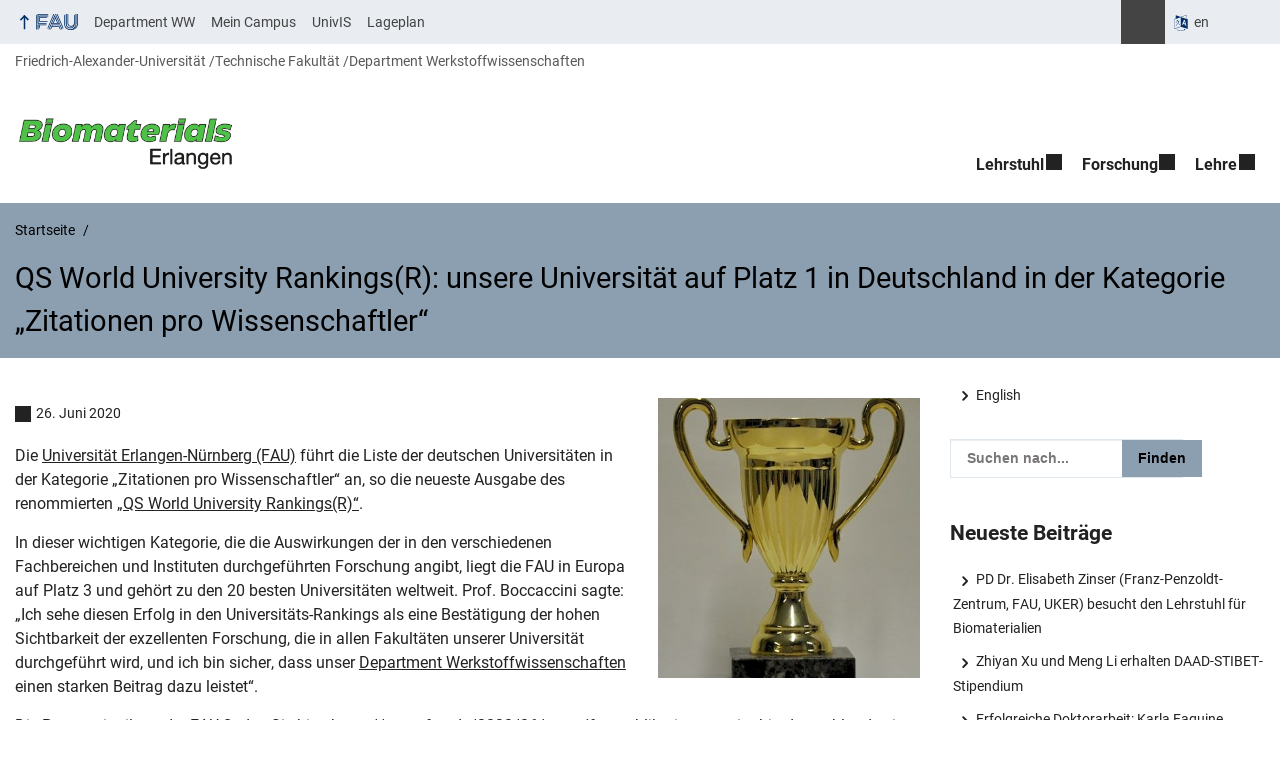

--- FILE ---
content_type: text/html; charset=UTF-8
request_url: https://www.biomat.tf.fau.de/2020/06/26/qs-world-university-rankingsr-unsere-universitaet-auf-platz-1-in-deutschland-in-der-kategorie-zitate-pro-fakultaet/
body_size: 14468
content:
<!DOCTYPE html>
<html class="no-js" lang="de">
	<head>
		<meta charset="UTF-8">
		<meta name="viewport" content="width=device-width, initial-scale=1.0">
		<title>QS World University Rankings(R): unsere Universität auf Platz 1 in Deutschland in der Kategorie „Zitationen pro Wissenschaftler“ - Lehrstuhl Biomaterialien</title>
			<style>img:is([sizes="auto" i], [sizes^="auto," i]) { contain-intrinsic-size: 3000px 1500px }</style>
			<link rel="alternate" type="application/rss+xml" title="Lehrstuhl Biomaterialien - RSS 2.0 Feed" href="https://www.biomat.tf.fau.de/feed/">
		
		<!-- The SEO Framework von Sybre Waaijer -->
		<meta name="robots" content="max-snippet:-1,max-image-preview:large,max-video-preview:-1" />
		<link rel="canonical" href="https://www.biomat.tf.fau.de/2020/06/26/qs-world-university-rankingsr-unsere-universitaet-auf-platz-1-in-deutschland-in-der-kategorie-zitate-pro-fakultaet/" />
		<meta name="description" content="Die Universität Erlangen-Nürnberg (FAU) führt die Liste der deutschen Universitäten in der Kategorie „Zitationen pro Wissenschaftler“ an…" />
		<meta property="og:type" content="article" />
		<meta property="og:locale" content="de_DE" />
		<meta property="og:site_name" content="Lehrstuhl Biomaterialien" />
		<meta property="og:title" content="QS World University Rankings(R): unsere Universität auf Platz 1 in Deutschland in der Kategorie „Zitationen pro Wissenschaftler“" />
		<meta property="og:description" content="Die Universität Erlangen-Nürnberg (FAU) führt die Liste der deutschen Universitäten in der Kategorie „Zitationen pro Wissenschaftler“ an, so die neueste Ausgabe des renommierten „QS World University…" />
		<meta property="og:url" content="https://www.biomat.tf.fau.de/2020/06/26/qs-world-university-rankingsr-unsere-universitaet-auf-platz-1-in-deutschland-in-der-kategorie-zitate-pro-fakultaet/" />
		<meta property="og:image" content="https://www.biomat.tf.fau.de/files/2019/03/award-pokal.jpg" />
		<meta property="og:image:width" content="409" />
		<meta property="og:image:height" content="500" />
		<meta property="og:image:alt" content="Preis Beitragsbild" />
		<meta property="article:published_time" content="2020-06-26T15:49:28+00:00" />
		<meta property="article:modified_time" content="2020-06-28T09:52:06+00:00" />
		<meta name="twitter:card" content="summary_large_image" />
		<meta name="twitter:title" content="QS World University Rankings(R): unsere Universität auf Platz 1 in Deutschland in der Kategorie „Zitationen pro Wissenschaftler“" />
		<meta name="twitter:description" content="Die Universität Erlangen-Nürnberg (FAU) führt die Liste der deutschen Universitäten in der Kategorie „Zitationen pro Wissenschaftler“ an, so die neueste Ausgabe des renommierten „QS World University…" />
		<meta name="twitter:image" content="https://www.biomat.tf.fau.de/files/2019/03/award-pokal.jpg" />
		<meta name="twitter:image:alt" content="Preis Beitragsbild" />
		<script type="application/ld+json">{"@context":"https://schema.org","@graph":[{"@type":"WebSite","@id":"https://www.biomat.tf.fau.de/#/schema/WebSite","url":"https://www.biomat.tf.fau.de/","name":"Lehrstuhl Biomaterialien","description":"Prof. Dr.-Ing. habil. Dr. h.c. Aldo R. Boccaccini","inLanguage":"de","potentialAction":{"@type":"SearchAction","target":{"@type":"EntryPoint","urlTemplate":"https://www.biomat.tf.fau.de/search/{search_term_string}/"},"query-input":"required name=search_term_string"},"publisher":{"@type":"Organization","@id":"https://www.biomat.tf.fau.de/#/schema/Organization","name":"Lehrstuhl Biomaterialien","url":"https://www.biomat.tf.fau.de/","logo":{"@type":"ImageObject","url":"https://www.biomat.tf.fau.de/files/2025/01/cropped-Logo-Biomaterials-new-with-frame-1.png","contentUrl":"https://www.biomat.tf.fau.de/files/2025/01/cropped-Logo-Biomaterials-new-with-frame-1.png","width":3270,"height":884,"contentSize":"198074"}}},{"@type":"WebPage","@id":"https://www.biomat.tf.fau.de/2020/06/26/qs-world-university-rankingsr-unsere-universitaet-auf-platz-1-in-deutschland-in-der-kategorie-zitate-pro-fakultaet/","url":"https://www.biomat.tf.fau.de/2020/06/26/qs-world-university-rankingsr-unsere-universitaet-auf-platz-1-in-deutschland-in-der-kategorie-zitate-pro-fakultaet/","name":"QS World University Rankings(R): unsere Universität auf Platz 1 in Deutschland in der Kategorie „Zitationen pro Wissenschaftler“ - Lehrstuhl Biomaterialien","description":"Die Universität Erlangen-Nürnberg (FAU) führt die Liste der deutschen Universitäten in der Kategorie „Zitationen pro Wissenschaftler“ an…","inLanguage":"de","isPartOf":{"@id":"https://www.biomat.tf.fau.de/#/schema/WebSite"},"breadcrumb":{"@type":"BreadcrumbList","@id":"https://www.biomat.tf.fau.de/#/schema/BreadcrumbList","itemListElement":[{"@type":"ListItem","position":1,"item":"https://www.biomat.tf.fau.de/","name":"Lehrstuhl Biomaterialien"},{"@type":"ListItem","position":2,"item":"https://www.biomat.tf.fau.de/category/neuigkeiten/","name":"Kategorie: Neuigkeiten"},{"@type":"ListItem","position":3,"name":"QS World University Rankings(R): unsere Universität auf Platz 1 in Deutschland in der Kategorie „Zitationen pro Wissenschaftler“"}]},"potentialAction":{"@type":"ReadAction","target":"https://www.biomat.tf.fau.de/2020/06/26/qs-world-university-rankingsr-unsere-universitaet-auf-platz-1-in-deutschland-in-der-kategorie-zitate-pro-fakultaet/"},"datePublished":"2020-06-26T15:49:28+00:00","dateModified":"2020-06-28T09:52:06+00:00","author":{"@type":"Person","@id":"https://www.biomat.tf.fau.de/#/schema/Person/f660f61d633d67c5c1513bb7ab2c0b4d","name":"Jonas Hazur"}}]}</script>
		<!-- / The SEO Framework von Sybre Waaijer | 29.72ms meta | 11.88ms boot -->
		
		<link rel="alternate" type="application/rss+xml" title="Lehrstuhl Biomaterialien &raquo; Feed" href="https://www.biomat.tf.fau.de/feed/" />
		<link rel='stylesheet' id='rrze-faudir-service-style-css' href='https://www.biomat.tf.fau.de/wp-content/plugins/rrze-faudir/build/blocks/service/style-index.css?ver=6.8.3' media='all' />
		<link rel='stylesheet' id='rrze-univis-css' href='https://www.biomat.tf.fau.de/wp-content/plugins/rrze-univis/css/rrze-univis.css?ver=6.8.3' media='all' />
		<link rel='stylesheet' id='fau-style-css' href='https://www.biomat.tf.fau.de/wp-content/themes/FAU-Techfak/style.css?ver=2.6.36' media='all' />
		<link rel='stylesheet' id='fau-style-print-css' href='https://www.biomat.tf.fau.de/wp-content/themes/FAU-Techfak/print.css?ver=2.6.36' media='print' />
		<link rel='stylesheet' id='rrze-legal-cookie-css' href='https://www.biomat.tf.fau.de/wp-content/plugins/rrze-legal/build/banner.css?ver=2.8.9' media='all' />
		<script src="https://www.biomat.tf.fau.de/wp-includes/js/jquery/jquery.min.js?ver=3.7.1" id="jquery-core-js"></script>
		<script src="https://www.biomat.tf.fau.de/wp-includes/js/jquery/jquery-migrate.min.js?ver=3.4.1" id="jquery-migrate-js"></script>
		<script type="text/javascript" id="rrze-unvis-ajax-frontend-js-extra">
		/* <![CDATA[ */
		var univis_frontend_ajax = {"ajax_frontend_url":"https:\/\/www.biomat.tf.fau.de\/wp-admin\/admin-ajax.php","ics_nonce":"b72ed50612"};
		/* ]]> */
		</script>
		<script src="https://www.biomat.tf.fau.de/wp-content/plugins/rrze-univis/src/js/rrze-univis-frontend.js" id="rrze-unvis-ajax-frontend-js"></script>
		        <style type="text/css">
		            #wpadminbar #wp-admin-bar-wp-logo>.ab-item .ab-icon:before,
		            #wpadminbar .quicklinks li .blavatar:before {
		                content: "\f319";
		                top: 2px;
		            }
		        </style>
		<link rel="dns-prefetch" href="http://www.biomat.tf.fau.de" crossorigin>
		<link rel="dns-prefetch" href="https://fau.de" crossorigin>
		<link rel="dns-prefetch" href="https://tf.fau.de" crossorigin>
		<link rel="shortcut icon" href="https://www.biomat.tf.fau.de/wp-content/themes/FAU-Techfak/img/socialmedia/favicon.ico">
		<link rel="apple-touch-icon" sizes="180x180" href="https://www.biomat.tf.fau.de/wp-content/themes/FAU-Techfak/img/socialmedia/favicon-apple-touch.png">
		<link rel="icon" type="image/png" sizes="180x180" href="https://www.biomat.tf.fau.de/wp-content/themes/FAU-Techfak/img/socialmedia/favicon-180x180.png">
		<link rel="icon" type="image/svg+xml" href="https://www.biomat.tf.fau.de/wp-content/themes/FAU-Techfak/img/socialmedia/favicon.svg" sizes="any">
		<link rel="mask-icon" type="image/svg+xml" href="https://www.biomat.tf.fau.de/wp-content/themes/FAU-Techfak/img/socialmedia/favicon-mask.svg" color="#04316a">
		<meta name="msapplication-TileColor" content="#04316a">
		<meta name="msapplication-TileImage" content="https://www.biomat.tf.fau.de/wp-content/themes/FAU-Techfak/img/socialmedia/favicon-180x180.png">
		<meta name="theme-color" content="#04316a">
	</head>
	<body id="top" class="wp-singular post-template-default single single-post postid-18985 single-format-standard wp-custom-logo wp-embed-responsive wp-theme-FAU-Techfak active-meta-widget post-sidebar with-sidebar faculty-tf fau-theme fauorg-fakultaet slider-autoplay slider-fade blogroll-image-3-2 mainnav-forceclick mainnav-plainview with-search-sidebar blockeditor-disabled">		<div id="pagewrapper">
			<div id="headerwrapper">
				<nav id="skiplinks" aria-label="Sprunglinks">
					<ul class="jumplinks">
						<li><a href="#maintop" tabindex="0">Navigation überspringen</a></li>
						<li><a href="#nav" tabindex="0">Zur Navigation</a></li>
						<li><a href="#footer" tabindex="0">Zum Seitenende</a></li>
					</ul>
				</nav>
				<div id="meta">
                    <div class="header-container">
                        <div class="header-row" id="meta-menu">
                            <div class="meta-links-container">
                                <a href="#meta-menu" class="meta-links-trigger meta-links-trigger-open">
                                    <span class="meta-links-trigger-text">Organisationsmenü öffnen</span>
                                    <span class="meta-links-trigger-icon meta-links-trigger-icon-fau">
                                        <svg height="58" width="153" aria-labelledby="website-title" aria-hidden="true" role="img"><use xlink:href="#fau-logo-2021" class="faubaselogo"/></svg>                                    </span>
                                </a>
                                <a href="#top" class="meta-links-trigger meta-links-trigger-close">
                                    <span class="meta-links-trigger-text">Organisationsmenü schließen</span>
                                    <span class="meta-links-trigger-icon"></span>
                                </a>
                            </div>
                            <div class="meta-logo">
                                <div class="branding" itemscope itemtype="http://schema.org/Organization">
                                    <meta itemprop="url" content="https://www.biomat.tf.fau.de/files/2025/01/cropped-Logo-Biomaterials-new-with-frame-1.png"><meta itemprop="name" content="Lehrstuhl Biomaterialien"><a href="https://www.biomat.tf.fau.de/" class="custom-logo-link" rel="home"><img width="3270" height="884" src="https://www.biomat.tf.fau.de/files/2025/01/cropped-Logo-Biomaterials-new-with-frame-1.png" class="custom-logo" alt="Logo des Lehrstuhls Biomaterialien" decoding="async" fetchpriority="high" srcset="https://www.biomat.tf.fau.de/files/2025/01/cropped-Logo-Biomaterials-new-with-frame-1.png 3270w, https://www.biomat.tf.fau.de/files/2025/01/cropped-Logo-Biomaterials-new-with-frame-1-300x81.png 300w, https://www.biomat.tf.fau.de/files/2025/01/cropped-Logo-Biomaterials-new-with-frame-1-1024x277.png 1024w, https://www.biomat.tf.fau.de/files/2025/01/cropped-Logo-Biomaterials-new-with-frame-1-768x208.png 768w, https://www.biomat.tf.fau.de/files/2025/01/cropped-Logo-Biomaterials-new-with-frame-1-1536x415.png 1536w, https://www.biomat.tf.fau.de/files/2025/01/cropped-Logo-Biomaterials-new-with-frame-1-2048x554.png 2048w, https://www.biomat.tf.fau.de/files/2025/01/cropped-Logo-Biomaterials-new-with-frame-1-60x16.png 60w, https://www.biomat.tf.fau.de/files/2025/01/cropped-Logo-Biomaterials-new-with-frame-1-140x38.png 140w, https://www.biomat.tf.fau.de/files/2025/01/cropped-Logo-Biomaterials-new-with-frame-1-480x130.png 480w, https://www.biomat.tf.fau.de/files/2025/01/cropped-Logo-Biomaterials-new-with-frame-1-940x254.png 940w" sizes="(max-width: 3270px) 100vw, 3270px" /></a>                                </div>
                            </div>
                        </div>
                        <nav class="meta-links"
                             aria-label="Navigation: Weitere Angebote">
                            <ul class="orgalist"><li class="fauhome"><a href="https://www.fau.de"><svg height="16" width="42" aria-labelledby="fau-logo-2021-title-2 fau-logo-2021-desc-2" role="img"><title id="fau-logo-2021-title-2">FAU</title><desc id="fau-logo-2021-desc-2">Zur zentralen FAU Website</desc><use xlink:href="#fau-logo-2021" class="fau"/></svg></a></li>
</ul>
    <nav class="orga-breadcrumb" aria-label="Organisationsnavigation"><ol class="breadcrumblist" itemscope itemtype="https://schema.org/BreadcrumbList"><li itemprop="itemListElement" itemscope itemtype="https://schema.org/ListItem"><a itemprop="item" href="https://www.fau.de"><span itemprop="name">Friedrich-Alexander-Universität</span></a><meta itemprop="position" content="1" /></li><li itemprop="itemListElement" itemscope itemtype="https://schema.org/ListItem"><a itemprop="item" href="https://www.tf.fau.de"><span itemprop="name">Technische Fakultät</span></a><meta itemprop="position" content="2" /></li><li itemprop="itemListElement" itemscope itemtype="https://schema.org/ListItem"><a itemprop="item" href="https://www.ww.tf.fau.de"><span itemprop="name">Department Werkstoffwissenschaften</span></a><meta itemprop="position" content="3" /></li></ol></nav><div class="meta-search">
    <div itemscope itemtype="https://schema.org/WebSite">
        <meta itemprop="url" content="/">
        <form itemprop="potentialAction" itemscope itemtype="https://schema.org/SearchAction" id="search-header" role="search" aria-label="Webauftritt durchsuchen" method="get" class="searchform" action="/">
            <label for="headsearchinput">Geben Sie hier den Suchbegriff ein, um in diesem Webauftritt zu suchen:</label>
            <meta itemprop="target" content="/?s={s}">
            <input itemprop="query-input" id="headsearchinput" type="text" value="" name="s" placeholder="Suchbegriff" required>
            <input type="hidden" name="post_type[]" value="page"><input type="hidden" name="post_type[]" value="post">            <div class="search-initiate-button"><span class="screen-reader-text">Suche öffnen</span></div>
            <input type="submit" enterkeyhint="search" value="Finden">
        </form>
    </div>
</div>

<div class="meta-widget cms-workflow-widget"><div class="workflow-language mlp_language_box" aria-label="Sprachwechsler" role="navigation"><ul><li><a rel="alternate" lang="en" hreflang="en" href="https://www.biomat.tf.fau.eu">en</a></li></ul></div></div><ul class="meta-nav menu"><li><a data-wpel-link="internal" href="http://www.ww.tf.fau.de">Department WW</a></li><li><a data-wpel-link="internal" href="http://www.campus.uni-erlangen.de/qisserver/rds?state=user&type=0">Mein Campus</a></li><li><a data-wpel-link="internal" href="http://univis.fau.de/">UnivIS</a></li><li><a data-wpel-link="internal" href="http://karte.fau.de/#9/49.3369/11.1808">Lageplan</a></li></ul>
                        </nav>
                    </div>
                </div>
                
    <nav class="orga-breadcrumb" aria-label="Organisationsnavigation"><ol class="breadcrumblist" itemscope itemtype="https://schema.org/BreadcrumbList"><li itemprop="itemListElement" itemscope itemtype="https://schema.org/ListItem"><a itemprop="item" href="https://www.fau.de"><span itemprop="name">Friedrich-Alexander-Universität</span></a><meta itemprop="position" content="1" /></li><li itemprop="itemListElement" itemscope itemtype="https://schema.org/ListItem"><a itemprop="item" href="https://www.tf.fau.de"><span itemprop="name">Technische Fakultät</span></a><meta itemprop="position" content="2" /></li><li itemprop="itemListElement" itemscope itemtype="https://schema.org/ListItem"><a itemprop="item" href="https://www.ww.tf.fau.de"><span itemprop="name">Department Werkstoffwissenschaften</span></a><meta itemprop="position" content="3" /></li></ol></nav>                <header id="header">
                    <div class="header-container">
                        <div class="header-row">
                            <div class="branding" id="logo" itemscope itemtype="http://schema.org/Organization">

                                <p class="sitetitle"><meta itemprop="url" content="https://www.biomat.tf.fau.de/files/2025/01/cropped-Logo-Biomaterials-new-with-frame-1.png"><meta itemprop="name" content="Lehrstuhl Biomaterialien"><a href="https://www.biomat.tf.fau.de/" class="custom-logo-link" rel="home"><img width="3270" height="884" src="https://www.biomat.tf.fau.de/files/2025/01/cropped-Logo-Biomaterials-new-with-frame-1.png" class="custom-logo" alt="Logo des Lehrstuhls Biomaterialien" decoding="async" srcset="https://www.biomat.tf.fau.de/files/2025/01/cropped-Logo-Biomaterials-new-with-frame-1.png 3270w, https://www.biomat.tf.fau.de/files/2025/01/cropped-Logo-Biomaterials-new-with-frame-1-300x81.png 300w, https://www.biomat.tf.fau.de/files/2025/01/cropped-Logo-Biomaterials-new-with-frame-1-1024x277.png 1024w, https://www.biomat.tf.fau.de/files/2025/01/cropped-Logo-Biomaterials-new-with-frame-1-768x208.png 768w, https://www.biomat.tf.fau.de/files/2025/01/cropped-Logo-Biomaterials-new-with-frame-1-1536x415.png 1536w, https://www.biomat.tf.fau.de/files/2025/01/cropped-Logo-Biomaterials-new-with-frame-1-2048x554.png 2048w, https://www.biomat.tf.fau.de/files/2025/01/cropped-Logo-Biomaterials-new-with-frame-1-60x16.png 60w, https://www.biomat.tf.fau.de/files/2025/01/cropped-Logo-Biomaterials-new-with-frame-1-140x38.png 140w, https://www.biomat.tf.fau.de/files/2025/01/cropped-Logo-Biomaterials-new-with-frame-1-480x130.png 480w, https://www.biomat.tf.fau.de/files/2025/01/cropped-Logo-Biomaterials-new-with-frame-1-940x254.png 940w" sizes="(max-width: 3270px) 100vw, 3270px" /></a></p>
                            </div>
                                                        <nav class="header-menu" id="nav" aria-label="Hauptnavigation">
                                <a href="#nav" id="mainnav-toggle"><span>Menu</span></a>
                                <a href="#top" id="mainnav-toggle-close"><span>Menu schließen</span></a>
                                <div id="nav-wrapper">
                                <ul class="nav"><li class="level1 has-sub"><a href="https://www.biomat.tf.fau.de/lehrstuhl/" class=" menu-item has-sub">Lehrstuhl</a><div class="nav-flyout"><div class="container"><div class="row"><div class="flyout-entries-full column-count-2"><ul class="sub-menu level2"><li class="has-sub"><a href="https://www.biomat.tf.fau.de/lehrstuhl/team/" class=" menu-item has-sub">Team</a><ul class="sub-menu level3"><li><a href="https://www.biomat.tf.fau.de/lehrstuhl/team/professor/" class=" menu-item">Professor und Mitarbeiter</a></li><li><a href="https://www.biomat.tf.fau.de/lehrstuhl/team/post-docs-und-senior-research-associates/" class=" menu-item">Post Docs und Senior Research Associates</a></li><li><a href="https://www.biomat.tf.fau.de/lehrstuhl/team/mitarbeiter/" class=" menu-item">Doktoranden</a></li><li><a href="https://www.biomat.tf.fau.de/lehrstuhl/team/studenten/" class=" menu-item">Studenten</a></li><li><a href="https://www.biomat.tf.fau.de/lehrstuhl/team/gaeste/" class=" menu-item">Gäste</a></li><li class="has-sub"><a href="https://www.biomat.tf.fau.de/lehrstuhl/team/ehemalige/" class=" menu-item has-sub">Ehemalige</a><ul class="sub-menu level4"><li><a href="https://www.biomat.tf.fau.de/lehrstuhl/team/ehemalige/ehemalige-postdocs/" class=" menu-item">Ehemalige PostDocs</a></li><li><a href="https://www.biomat.tf.fau.de/lehrstuhl/team/ehemalige/ehemalige-doktoranden/" class=" menu-item">Ehemalige Doktoranden</a></li><li><a href="https://www.biomat.tf.fau.de/lehrstuhl/team/ehemalige/ehemalige-studenten/" class=" menu-item">Ehemalige Studenten</a></li><li><a href="https://www.biomat.tf.fau.de/lehrstuhl/team/ehemalige/ehemalige-gastwissenschaftler/" class=" menu-item">Ehemalige Gastwissenschaftler</a></li><li><a href="https://www.biomat.tf.fau.de/lehrstuhl/team/ehemalige/ehemalige-gaststudenten/" class=" menu-item">Ehemalige Gaststudenten</a></li></ul></li></ul></li><li><a href="https://www.biomat.tf.fau.de/lehrstuhl/standorte/" class=" menu-item">Standorte</a></li><li><a href="https://www.biomat.tf.fau.de/lehrstuhl/coffee-with-the-professor/" class=" menu-item">Coffee with the Professor</a></li><li><a href="https://www.biomat.tf.fau.de/lehrstuhl/safety-committee/" class=" menu-item">Safety Committee</a></li></ul><a href="https://www.biomat.tf.fau.de/lehrstuhl/" class="button-portal">Portal Lehrstuhl</a></div></div></div></div></li><li class="level1 has-sub"><a href="https://www.biomat.tf.fau.de/forschung/" class=" menu-item has-sub">Forschung</a><div class="nav-flyout"><div class="container"><div class="row"><div class="flyout-entries-full column-count-1"><ul class="sub-menu level2"><li><a href="https://www.biomat.tf.fau.de/forschung/biomaterialien-erlangen/" class=" menu-item">Biomaterialien Erlangen</a></li><li><a href="https://www.biomat.tf.fau.de/forschung/imperial-college-london/" class=" menu-item">Imperial College London</a></li><li><a href="https://www.biomat.tf.fau.de/forschung/veroeffentlichungen/" class=" menu-item">Veröffentlichungen</a></li><li><a href="https://www.biomat.tf.fau.de/forschung/dissertationen/" class=" menu-item">Dissertationen</a></li></ul><a href="https://www.biomat.tf.fau.de/forschung/" class="button-portal">Portal Forschung</a></div></div></div></div></li><li class="level1 has-sub"><a href="https://www.biomat.tf.fau.de/lehre/" class=" menu-item has-sub">Lehre</a><div class="nav-flyout"><div class="container"><div class="row"><div class="flyout-entries-full column-count-1"><ul class="sub-menu level2"><li><a href="https://www.biomat.tf.fau.de/lehre/abschlussarbeiten/" class=" menu-item">Bachelor- &amp; Masterarbeiten</a></li><li><a href="https://www.biomat.tf.fau.de/lehre/lehrveranstaltungen-und-angebote/" class=" menu-item">Lehrveranstaltungen und Angebote</a></li><li><a href="https://www.biomat.tf.fau.de/lehre/modulkonzepte/" class=" menu-item">Modulkonzepte</a></li></ul><a href="https://www.biomat.tf.fau.de/lehre/" class="button-portal">Portal Lehre</a></div></div></div></div></li></ul>                                </div>
                            </nav>
                                                </div>
                    </div>
                </header>
            </div>

    <section id="hero" class="hero-small">
        <div class="hero-container hero-content">
            <div class="hero-row">
                <nav aria-label="Breadcrumb" class="breadcrumbs"><ol class="breadcrumblist" itemscope itemtype="https://schema.org/BreadcrumbList"><li itemprop="itemListElement" itemscope itemtype="https://schema.org/ListItem"><a itemprop="item" href="https://www.biomat.tf.fau.de/"><span itemprop="name">Startseite</span></a><meta itemprop="position" content="1" /></li><li itemprop="itemListElement" itemscope itemtype="https://schema.org/ListItem"><span class="active" aria-current="page" itemprop="name">QS World University Rankings(R): unsere Universität auf Platz 1 in Deutschland in der Kategorie &#8222;Zitationen pro Wissenschaftler&#8220;</span><meta itemprop="position" content="2" /></li></ol></nav>			
            </div>
            <div class="hero-row" aria-hidden="true" role="presentation">
                <p class="presentationtitle" >QS World University Rankings(R): unsere Universität auf Platz 1 in Deutschland in der Kategorie &#8222;Zitationen pro Wissenschaftler&#8220;</p>
            </div>
        </div>
    </section>
	<div id="content" class="herotype-default">
		<div class="content-container">
			<div class="post-row">
				<div class="entry-content post has-post-thumbnail">
					<main>
                                                    <h1 id="maintop"  class="mobiletitle">QS World University Rankings(R): unsere Universität auf Platz 1 in Deutschland in der Kategorie &#8222;Zitationen pro Wissenschaftler&#8220;</h1>
                                                         

						<article class="news-details">
							<div class="post-image"><figure><a class="lightbox" href="/files/2019/03/award-pokal.jpg"><img src="/files/2019/03/award-pokal.jpg" width="262" height="320" alt="Preis Beitragsbild" srcset="https://www.biomat.tf.fau.de/files/2019/03/award-pokal.jpg 409w, https://www.biomat.tf.fau.de/files/2019/03/award-pokal-245x300.jpg 245w, https://www.biomat.tf.fau.de/files/2019/03/award-pokal-123x150.jpg 123w, https://www.biomat.tf.fau.de/files/2019/03/award-pokal-120x147.jpg 120w, https://www.biomat.tf.fau.de/files/2019/03/award-pokal-90x110.jpg 90w, https://www.biomat.tf.fau.de/files/2019/03/award-pokal-164x200.jpg 164w, https://www.biomat.tf.fau.de/files/2019/03/award-pokal-384x470.jpg 384w, https://www.biomat.tf.fau.de/files/2019/03/award-pokal-98x120.jpg 98w" sizes="(max-width: 262px) 100vw, 262px" loading="lazy"></a></figure></div><div class="post-meta"><span class="post-meta-date"> 26. Juni 2020</span></div>
<p>Die <a title="Universität Erlangen-Nürnberg (FAU)" href="https://www.fau.de/" target="_blank" rel="noopener noreferrer">Universität Erlangen-Nürnberg (FAU)</a> führt die Liste der deutschen Universitäten in der Kategorie &#8222;Zitationen pro Wissenschaftler&#8220; an, so die neueste Ausgabe des renommierten <a title="&quot;QS World University Rankings(R)&quot;" href="https://www.topuniversities.com/university-rankings/world-university-rankings/2021" target="_blank" rel="noopener noreferrer">&#8222;QS World University Rankings(R)&#8220;</a>.</p>
<p>In dieser wichtigen Kategorie, die die Auswirkungen der in den verschiedenen Fachbereichen und Instituten durchgeführten Forschung angibt, liegt die FAU in Europa auf Platz 3 und gehört zu den 20 besten Universitäten weltweit. Prof. Boccaccini sagte: &#8222;Ich sehe diesen Erfolg in den Universitäts-Rankings als eine Bestätigung der hohen Sichtbarkeit der exzellenten Forschung, die in allen Fakultäten unserer Universität durchgeführt wird, und ich bin sicher, dass unser <a title="Department Werkstoffwissenschaften" href="https://www.ww.tf.fau.de/" target="_blank" rel="noopener noreferrer">Department Werkstoffwissenschaften</a> einen starken Beitrag dazu leistet&#8220;.</p>
<p>Die Pressemitteilung der FAU finden Sie hier: <a title="https://www.fau.de/2020/06/news/fau-publikationen-weiterhin-deutschlandweit-am-haeufigsten-zitiert/" href="https://www.fau.de/2020/06/news/fau-publikationen-weiterhin-deutschlandweit-am-haeufigsten-zitiert/" target="_blank" rel="noopener noreferrer">https://www.fau.de/2020/06/news/fau-publikationen-weiterhin-deutschlandweit-am-haeufigsten-zitiert/</a></p>
<p class="meta-footer">
<span class="post-meta-categories"> Kategorie: <a href="https://www.biomat.tf.fau.de/category/2020/" aria-label="Beiträge aus der Kategorie 2020 aufrufen">2020</a>,
 <a href="https://www.biomat.tf.fau.de/category/auszeichnungen/" aria-label="Beiträge aus der Kategorie Auszeichnungen aufrufen">Auszeichnungen</a>,
 <a href="https://www.biomat.tf.fau.de/category/international/" aria-label="Beiträge aus der Kategorie International aufrufen">International</a>,
 <a href="https://www.biomat.tf.fau.de/category/neuigkeiten/" aria-label="Beiträge aus der Kategorie Neuigkeiten aufrufen">Neuigkeiten</a></span> </p>


							

						</article>
					</main>
									</div>
				<aside class="sidebar-single" aria-label="Sidebar">
    <div id="workflow_translation_lang_switcher-2" class="widget workflow-translation-widget"><div class="workflow-language mlp_language_box" aria-label="english version" role="navigation"><ul><li><a rel="alternate" lang="en" hreflang="en" href="https://www.biomat.tf.fau.eu">English</a></li></ul></div></div><div id="search-2" class="widget widget_search">
<form method="get" class="searchform" action="/" aria-label="Webauftritt durchsuchen" >
	<div class="search-text">
    	    <label for="widgetsearchinput-22">Geben Sie hier den Suchbegriff ein, um in diesem Webauftritt zu suchen:</label>
	    <span class="searchicon"> </span>
	    <input type="text" id="widgetsearchinput-22" value="" name="s" placeholder="Suchen nach...">
	    <input enterkeyhint="search" type="submit" value="Finden">
	</div>
	<input type="hidden" name="post_type[]" value="post">
</form></div>
		<div id="recent-posts-2" class="widget widget_recent_entries">
		<h2>Neueste Beiträge</h2>
		<ul>
											<li>
					<a href="https://www.biomat.tf.fau.de/2026/01/21/pd-dr-elisabeth-zinser-franz-penzoldt-zentrum-fau-uker-besucht-den-lehrstuhl-fuer-biomaterialien/">PD Dr. Elisabeth Zinser (Franz-Penzoldt-Zentrum, FAU, UKER) besucht den Lehrstuhl für Biomaterialien</a>
									</li>
											<li>
					<a href="https://www.biomat.tf.fau.de/2026/01/19/zhiyan-xu-und-meng-li-erhalten-daad-stibet-stipendium/">Zhiyan Xu und Meng Li erhalten DAAD-STIBET-Stipendium</a>
									</li>
											<li>
					<a href="https://www.biomat.tf.fau.de/2026/01/16/erfolgreiche-doktorarbeit-karla-faquine-rodrigues/">Erfolgreiche Doktorarbeit: Karla Faquine Rodrigues</a>
									</li>
											<li>
					<a href="https://www.biomat.tf.fau.de/2026/01/07/hybrid-und-verbund-nanofasermaterialien-fuer-anwendungen-in-der-wundheilung-von-prof-aldo-r-boccaccini-mit-herausgegebenes-buch-veroeffentlicht-von-der-royal-society-of-chemistr/">„Hybrid- und Verbund-Nanofasermaterialien für Anwendungen in der Wundheilung“: Von Prof. Aldo R. Boccaccini mit herausgegebenes Buch, veröffentlicht von der Royal Society of Chemistry (RSC</a>
									</li>
											<li>
					<a href="https://www.biomat.tf.fau.de/2025/12/22/frohe-weihnachten-und-ein-gutes-neues-jahr-3/">Frohe Weihnachten und ein gutes neues Jahr!</a>
									</li>
					</ul>

		</div><div id="recent-comments-2" class="widget widget_recent_comments"><h2>Neueste Kommentare</h2><ul id="recentcomments"><li class="recentcomments"><span class="comment-author-link"><a href="https://affiliatelabz.com/special/?source=www.biomat.tf.fau.de" class="url" rel="ugc external nofollow">AffiliateLabz</a></span> bei <a href="https://www.biomat.tf.fau.de/2020/02/24/besuch-aus-limoges-frankreich/#comment-4">Besuch aus Limoges, Frankreich</a></li><li class="recentcomments"><span class="comment-author-link"><a href="https://affiliatelabz.com/special/?source=www.biomat.tf.fau.de" class="url" rel="ugc external nofollow">AffiliateLabz</a></span> bei <a href="https://www.biomat.tf.fau.de/2020/02/21/besuch-aus-griechenland-4/#comment-3">Besuch aus Griechenland</a></li><li class="recentcomments"><span class="comment-author-link"><a href="https://affiliatelabz.com/special/?source=www.biomat.tf.fau.de" class="url" rel="ugc external nofollow">AffiliateLabz</a></span> bei <a href="https://www.biomat.tf.fau.de/2020/02/20/besuch-von-der-fu-berlin/#comment-2">Besuch von der FU Berlin</a></li><li class="recentcomments"><span class="comment-author-link"><a href="https://affiliatelabz.com/special/?source=www.biomat.tf.fau.de" class="url" rel="ugc external nofollow">AffiliateLabz</a></span> bei <a href="https://www.biomat.tf.fau.de/2020/02/14/besuch-aus-indien-3/#comment-1">Besuch aus Indien</a></li></ul></div><div id="archives-2" class="widget widget_archive"><h2>Archiv</h2>
			<ul>
					<li><a href='https://www.biomat.tf.fau.de/2026/01/'>Januar 2026</a></li>
	<li><a href='https://www.biomat.tf.fau.de/2025/12/'>Dezember 2025</a></li>
	<li><a href='https://www.biomat.tf.fau.de/2025/11/'>November 2025</a></li>
	<li><a href='https://www.biomat.tf.fau.de/2025/10/'>Oktober 2025</a></li>
	<li><a href='https://www.biomat.tf.fau.de/2025/09/'>September 2025</a></li>
	<li><a href='https://www.biomat.tf.fau.de/2025/08/'>August 2025</a></li>
	<li><a href='https://www.biomat.tf.fau.de/2025/07/'>Juli 2025</a></li>
	<li><a href='https://www.biomat.tf.fau.de/2025/06/'>Juni 2025</a></li>
	<li><a href='https://www.biomat.tf.fau.de/2025/05/'>Mai 2025</a></li>
	<li><a href='https://www.biomat.tf.fau.de/2025/04/'>April 2025</a></li>
	<li><a href='https://www.biomat.tf.fau.de/2025/03/'>März 2025</a></li>
	<li><a href='https://www.biomat.tf.fau.de/2025/02/'>Februar 2025</a></li>
	<li><a href='https://www.biomat.tf.fau.de/2025/01/'>Januar 2025</a></li>
	<li><a href='https://www.biomat.tf.fau.de/2024/12/'>Dezember 2024</a></li>
	<li><a href='https://www.biomat.tf.fau.de/2024/11/'>November 2024</a></li>
	<li><a href='https://www.biomat.tf.fau.de/2024/10/'>Oktober 2024</a></li>
	<li><a href='https://www.biomat.tf.fau.de/2024/09/'>September 2024</a></li>
	<li><a href='https://www.biomat.tf.fau.de/2024/08/'>August 2024</a></li>
	<li><a href='https://www.biomat.tf.fau.de/2024/07/'>Juli 2024</a></li>
	<li><a href='https://www.biomat.tf.fau.de/2024/06/'>Juni 2024</a></li>
	<li><a href='https://www.biomat.tf.fau.de/2024/05/'>Mai 2024</a></li>
	<li><a href='https://www.biomat.tf.fau.de/2024/04/'>April 2024</a></li>
	<li><a href='https://www.biomat.tf.fau.de/2024/03/'>März 2024</a></li>
	<li><a href='https://www.biomat.tf.fau.de/2024/02/'>Februar 2024</a></li>
	<li><a href='https://www.biomat.tf.fau.de/2024/01/'>Januar 2024</a></li>
	<li><a href='https://www.biomat.tf.fau.de/2023/12/'>Dezember 2023</a></li>
	<li><a href='https://www.biomat.tf.fau.de/2023/11/'>November 2023</a></li>
	<li><a href='https://www.biomat.tf.fau.de/2023/10/'>Oktober 2023</a></li>
	<li><a href='https://www.biomat.tf.fau.de/2023/09/'>September 2023</a></li>
	<li><a href='https://www.biomat.tf.fau.de/2023/08/'>August 2023</a></li>
	<li><a href='https://www.biomat.tf.fau.de/2023/07/'>Juli 2023</a></li>
	<li><a href='https://www.biomat.tf.fau.de/2023/06/'>Juni 2023</a></li>
	<li><a href='https://www.biomat.tf.fau.de/2023/05/'>Mai 2023</a></li>
	<li><a href='https://www.biomat.tf.fau.de/2023/04/'>April 2023</a></li>
	<li><a href='https://www.biomat.tf.fau.de/2023/03/'>März 2023</a></li>
	<li><a href='https://www.biomat.tf.fau.de/2023/02/'>Februar 2023</a></li>
	<li><a href='https://www.biomat.tf.fau.de/2023/01/'>Januar 2023</a></li>
	<li><a href='https://www.biomat.tf.fau.de/2022/12/'>Dezember 2022</a></li>
	<li><a href='https://www.biomat.tf.fau.de/2022/11/'>November 2022</a></li>
	<li><a href='https://www.biomat.tf.fau.de/2022/10/'>Oktober 2022</a></li>
	<li><a href='https://www.biomat.tf.fau.de/2022/09/'>September 2022</a></li>
	<li><a href='https://www.biomat.tf.fau.de/2022/08/'>August 2022</a></li>
	<li><a href='https://www.biomat.tf.fau.de/2022/07/'>Juli 2022</a></li>
	<li><a href='https://www.biomat.tf.fau.de/2022/06/'>Juni 2022</a></li>
	<li><a href='https://www.biomat.tf.fau.de/2022/05/'>Mai 2022</a></li>
	<li><a href='https://www.biomat.tf.fau.de/2022/04/'>April 2022</a></li>
	<li><a href='https://www.biomat.tf.fau.de/2022/03/'>März 2022</a></li>
	<li><a href='https://www.biomat.tf.fau.de/2022/02/'>Februar 2022</a></li>
	<li><a href='https://www.biomat.tf.fau.de/2022/01/'>Januar 2022</a></li>
	<li><a href='https://www.biomat.tf.fau.de/2021/12/'>Dezember 2021</a></li>
	<li><a href='https://www.biomat.tf.fau.de/2021/11/'>November 2021</a></li>
	<li><a href='https://www.biomat.tf.fau.de/2021/10/'>Oktober 2021</a></li>
	<li><a href='https://www.biomat.tf.fau.de/2021/09/'>September 2021</a></li>
	<li><a href='https://www.biomat.tf.fau.de/2021/08/'>August 2021</a></li>
	<li><a href='https://www.biomat.tf.fau.de/2021/07/'>Juli 2021</a></li>
	<li><a href='https://www.biomat.tf.fau.de/2021/06/'>Juni 2021</a></li>
	<li><a href='https://www.biomat.tf.fau.de/2021/05/'>Mai 2021</a></li>
	<li><a href='https://www.biomat.tf.fau.de/2021/04/'>April 2021</a></li>
	<li><a href='https://www.biomat.tf.fau.de/2021/03/'>März 2021</a></li>
	<li><a href='https://www.biomat.tf.fau.de/2021/02/'>Februar 2021</a></li>
	<li><a href='https://www.biomat.tf.fau.de/2021/01/'>Januar 2021</a></li>
	<li><a href='https://www.biomat.tf.fau.de/2020/12/'>Dezember 2020</a></li>
	<li><a href='https://www.biomat.tf.fau.de/2020/11/'>November 2020</a></li>
	<li><a href='https://www.biomat.tf.fau.de/2020/10/'>Oktober 2020</a></li>
	<li><a href='https://www.biomat.tf.fau.de/2020/09/'>September 2020</a></li>
	<li><a href='https://www.biomat.tf.fau.de/2020/08/'>August 2020</a></li>
	<li><a href='https://www.biomat.tf.fau.de/2020/07/'>Juli 2020</a></li>
	<li><a href='https://www.biomat.tf.fau.de/2020/06/'>Juni 2020</a></li>
	<li><a href='https://www.biomat.tf.fau.de/2020/05/'>Mai 2020</a></li>
	<li><a href='https://www.biomat.tf.fau.de/2020/04/'>April 2020</a></li>
	<li><a href='https://www.biomat.tf.fau.de/2020/03/'>März 2020</a></li>
	<li><a href='https://www.biomat.tf.fau.de/2020/02/'>Februar 2020</a></li>
	<li><a href='https://www.biomat.tf.fau.de/2020/01/'>Januar 2020</a></li>
	<li><a href='https://www.biomat.tf.fau.de/2019/12/'>Dezember 2019</a></li>
	<li><a href='https://www.biomat.tf.fau.de/2019/11/'>November 2019</a></li>
	<li><a href='https://www.biomat.tf.fau.de/2019/10/'>Oktober 2019</a></li>
	<li><a href='https://www.biomat.tf.fau.de/2019/09/'>September 2019</a></li>
	<li><a href='https://www.biomat.tf.fau.de/2019/08/'>August 2019</a></li>
	<li><a href='https://www.biomat.tf.fau.de/2019/07/'>Juli 2019</a></li>
	<li><a href='https://www.biomat.tf.fau.de/2019/06/'>Juni 2019</a></li>
	<li><a href='https://www.biomat.tf.fau.de/2019/05/'>Mai 2019</a></li>
	<li><a href='https://www.biomat.tf.fau.de/2019/04/'>April 2019</a></li>
	<li><a href='https://www.biomat.tf.fau.de/2019/03/'>März 2019</a></li>
	<li><a href='https://www.biomat.tf.fau.de/2019/02/'>Februar 2019</a></li>
	<li><a href='https://www.biomat.tf.fau.de/2019/01/'>Januar 2019</a></li>
	<li><a href='https://www.biomat.tf.fau.de/2018/12/'>Dezember 2018</a></li>
	<li><a href='https://www.biomat.tf.fau.de/2018/11/'>November 2018</a></li>
	<li><a href='https://www.biomat.tf.fau.de/2018/10/'>Oktober 2018</a></li>
	<li><a href='https://www.biomat.tf.fau.de/2018/09/'>September 2018</a></li>
	<li><a href='https://www.biomat.tf.fau.de/2018/08/'>August 2018</a></li>
	<li><a href='https://www.biomat.tf.fau.de/2018/07/'>Juli 2018</a></li>
	<li><a href='https://www.biomat.tf.fau.de/2018/06/'>Juni 2018</a></li>
	<li><a href='https://www.biomat.tf.fau.de/2018/05/'>Mai 2018</a></li>
	<li><a href='https://www.biomat.tf.fau.de/2018/04/'>April 2018</a></li>
	<li><a href='https://www.biomat.tf.fau.de/2018/03/'>März 2018</a></li>
	<li><a href='https://www.biomat.tf.fau.de/2018/02/'>Februar 2018</a></li>
	<li><a href='https://www.biomat.tf.fau.de/2018/01/'>Januar 2018</a></li>
	<li><a href='https://www.biomat.tf.fau.de/2017/12/'>Dezember 2017</a></li>
	<li><a href='https://www.biomat.tf.fau.de/2017/11/'>November 2017</a></li>
	<li><a href='https://www.biomat.tf.fau.de/2017/10/'>Oktober 2017</a></li>
	<li><a href='https://www.biomat.tf.fau.de/2017/09/'>September 2017</a></li>
	<li><a href='https://www.biomat.tf.fau.de/2017/08/'>August 2017</a></li>
	<li><a href='https://www.biomat.tf.fau.de/2017/07/'>Juli 2017</a></li>
	<li><a href='https://www.biomat.tf.fau.de/2017/06/'>Juni 2017</a></li>
	<li><a href='https://www.biomat.tf.fau.de/2017/05/'>Mai 2017</a></li>
	<li><a href='https://www.biomat.tf.fau.de/2017/04/'>April 2017</a></li>
	<li><a href='https://www.biomat.tf.fau.de/2017/03/'>März 2017</a></li>
	<li><a href='https://www.biomat.tf.fau.de/2017/02/'>Februar 2017</a></li>
	<li><a href='https://www.biomat.tf.fau.de/2017/01/'>Januar 2017</a></li>
	<li><a href='https://www.biomat.tf.fau.de/2016/12/'>Dezember 2016</a></li>
	<li><a href='https://www.biomat.tf.fau.de/2016/11/'>November 2016</a></li>
	<li><a href='https://www.biomat.tf.fau.de/2016/10/'>Oktober 2016</a></li>
	<li><a href='https://www.biomat.tf.fau.de/2016/09/'>September 2016</a></li>
	<li><a href='https://www.biomat.tf.fau.de/2016/08/'>August 2016</a></li>
	<li><a href='https://www.biomat.tf.fau.de/2016/07/'>Juli 2016</a></li>
	<li><a href='https://www.biomat.tf.fau.de/2016/06/'>Juni 2016</a></li>
	<li><a href='https://www.biomat.tf.fau.de/2016/05/'>Mai 2016</a></li>
	<li><a href='https://www.biomat.tf.fau.de/2016/04/'>April 2016</a></li>
	<li><a href='https://www.biomat.tf.fau.de/2016/03/'>März 2016</a></li>
	<li><a href='https://www.biomat.tf.fau.de/2016/02/'>Februar 2016</a></li>
	<li><a href='https://www.biomat.tf.fau.de/2016/01/'>Januar 2016</a></li>
	<li><a href='https://www.biomat.tf.fau.de/2015/12/'>Dezember 2015</a></li>
	<li><a href='https://www.biomat.tf.fau.de/2015/11/'>November 2015</a></li>
	<li><a href='https://www.biomat.tf.fau.de/2015/10/'>Oktober 2015</a></li>
	<li><a href='https://www.biomat.tf.fau.de/2015/09/'>September 2015</a></li>
	<li><a href='https://www.biomat.tf.fau.de/2015/08/'>August 2015</a></li>
	<li><a href='https://www.biomat.tf.fau.de/2015/07/'>Juli 2015</a></li>
	<li><a href='https://www.biomat.tf.fau.de/2015/06/'>Juni 2015</a></li>
	<li><a href='https://www.biomat.tf.fau.de/2015/05/'>Mai 2015</a></li>
	<li><a href='https://www.biomat.tf.fau.de/2015/04/'>April 2015</a></li>
	<li><a href='https://www.biomat.tf.fau.de/2015/03/'>März 2015</a></li>
	<li><a href='https://www.biomat.tf.fau.de/2015/02/'>Februar 2015</a></li>
	<li><a href='https://www.biomat.tf.fau.de/2015/01/'>Januar 2015</a></li>
	<li><a href='https://www.biomat.tf.fau.de/2014/12/'>Dezember 2014</a></li>
	<li><a href='https://www.biomat.tf.fau.de/2014/11/'>November 2014</a></li>
	<li><a href='https://www.biomat.tf.fau.de/2014/10/'>Oktober 2014</a></li>
	<li><a href='https://www.biomat.tf.fau.de/2014/09/'>September 2014</a></li>
	<li><a href='https://www.biomat.tf.fau.de/2014/08/'>August 2014</a></li>
	<li><a href='https://www.biomat.tf.fau.de/2014/07/'>Juli 2014</a></li>
	<li><a href='https://www.biomat.tf.fau.de/2014/06/'>Juni 2014</a></li>
	<li><a href='https://www.biomat.tf.fau.de/2014/05/'>Mai 2014</a></li>
	<li><a href='https://www.biomat.tf.fau.de/2014/04/'>April 2014</a></li>
	<li><a href='https://www.biomat.tf.fau.de/2014/03/'>März 2014</a></li>
	<li><a href='https://www.biomat.tf.fau.de/2014/02/'>Februar 2014</a></li>
	<li><a href='https://www.biomat.tf.fau.de/2014/01/'>Januar 2014</a></li>
	<li><a href='https://www.biomat.tf.fau.de/2013/12/'>Dezember 2013</a></li>
	<li><a href='https://www.biomat.tf.fau.de/2013/11/'>November 2013</a></li>
	<li><a href='https://www.biomat.tf.fau.de/2013/10/'>Oktober 2013</a></li>
	<li><a href='https://www.biomat.tf.fau.de/2013/09/'>September 2013</a></li>
	<li><a href='https://www.biomat.tf.fau.de/2013/08/'>August 2013</a></li>
	<li><a href='https://www.biomat.tf.fau.de/2013/07/'>Juli 2013</a></li>
	<li><a href='https://www.biomat.tf.fau.de/2013/06/'>Juni 2013</a></li>
	<li><a href='https://www.biomat.tf.fau.de/2013/05/'>Mai 2013</a></li>
	<li><a href='https://www.biomat.tf.fau.de/2013/04/'>April 2013</a></li>
	<li><a href='https://www.biomat.tf.fau.de/2013/03/'>März 2013</a></li>
	<li><a href='https://www.biomat.tf.fau.de/2013/02/'>Februar 2013</a></li>
	<li><a href='https://www.biomat.tf.fau.de/2013/01/'>Januar 2013</a></li>
	<li><a href='https://www.biomat.tf.fau.de/2012/12/'>Dezember 2012</a></li>
	<li><a href='https://www.biomat.tf.fau.de/2012/11/'>November 2012</a></li>
	<li><a href='https://www.biomat.tf.fau.de/2012/10/'>Oktober 2012</a></li>
	<li><a href='https://www.biomat.tf.fau.de/2012/09/'>September 2012</a></li>
	<li><a href='https://www.biomat.tf.fau.de/2012/08/'>August 2012</a></li>
	<li><a href='https://www.biomat.tf.fau.de/2012/07/'>Juli 2012</a></li>
	<li><a href='https://www.biomat.tf.fau.de/2012/06/'>Juni 2012</a></li>
	<li><a href='https://www.biomat.tf.fau.de/2012/05/'>Mai 2012</a></li>
	<li><a href='https://www.biomat.tf.fau.de/2012/04/'>April 2012</a></li>
	<li><a href='https://www.biomat.tf.fau.de/2012/03/'>März 2012</a></li>
	<li><a href='https://www.biomat.tf.fau.de/2012/02/'>Februar 2012</a></li>
	<li><a href='https://www.biomat.tf.fau.de/2012/01/'>Januar 2012</a></li>
	<li><a href='https://www.biomat.tf.fau.de/2011/12/'>Dezember 2011</a></li>
	<li><a href='https://www.biomat.tf.fau.de/2011/11/'>November 2011</a></li>
	<li><a href='https://www.biomat.tf.fau.de/2011/10/'>Oktober 2011</a></li>
	<li><a href='https://www.biomat.tf.fau.de/2011/09/'>September 2011</a></li>
	<li><a href='https://www.biomat.tf.fau.de/2011/08/'>August 2011</a></li>
	<li><a href='https://www.biomat.tf.fau.de/2011/07/'>Juli 2011</a></li>
	<li><a href='https://www.biomat.tf.fau.de/2011/06/'>Juni 2011</a></li>
	<li><a href='https://www.biomat.tf.fau.de/2011/05/'>Mai 2011</a></li>
	<li><a href='https://www.biomat.tf.fau.de/2011/04/'>April 2011</a></li>
	<li><a href='https://www.biomat.tf.fau.de/2011/03/'>März 2011</a></li>
	<li><a href='https://www.biomat.tf.fau.de/2011/02/'>Februar 2011</a></li>
	<li><a href='https://www.biomat.tf.fau.de/2011/01/'>Januar 2011</a></li>
	<li><a href='https://www.biomat.tf.fau.de/2010/12/'>Dezember 2010</a></li>
	<li><a href='https://www.biomat.tf.fau.de/2010/11/'>November 2010</a></li>
	<li><a href='https://www.biomat.tf.fau.de/2010/10/'>Oktober 2010</a></li>
	<li><a href='https://www.biomat.tf.fau.de/2010/09/'>September 2010</a></li>
	<li><a href='https://www.biomat.tf.fau.de/2010/08/'>August 2010</a></li>
	<li><a href='https://www.biomat.tf.fau.de/2010/07/'>Juli 2010</a></li>
	<li><a href='https://www.biomat.tf.fau.de/2010/06/'>Juni 2010</a></li>
	<li><a href='https://www.biomat.tf.fau.de/2010/05/'>Mai 2010</a></li>
	<li><a href='https://www.biomat.tf.fau.de/2010/04/'>April 2010</a></li>
	<li><a href='https://www.biomat.tf.fau.de/2010/03/'>März 2010</a></li>
	<li><a href='https://www.biomat.tf.fau.de/2010/02/'>Februar 2010</a></li>
	<li><a href='https://www.biomat.tf.fau.de/2010/01/'>Januar 2010</a></li>
	<li><a href='https://www.biomat.tf.fau.de/2009/12/'>Dezember 2009</a></li>
	<li><a href='https://www.biomat.tf.fau.de/2009/10/'>Oktober 2009</a></li>
			</ul>

			</div><div id="categories-2" class="widget widget_categories"><h2>Kategorien</h2>
			<ul>
					<li class="cat-item cat-item-243"><a href="https://www.biomat.tf.fau.de/category/2009/">2009</a>
</li>
	<li class="cat-item cat-item-182"><a href="https://www.biomat.tf.fau.de/category/2010/">2010</a>
</li>
	<li class="cat-item cat-item-169"><a href="https://www.biomat.tf.fau.de/category/2011/">2011</a>
</li>
	<li class="cat-item cat-item-156"><a href="https://www.biomat.tf.fau.de/category/2012/">2012</a>
</li>
	<li class="cat-item cat-item-142"><a href="https://www.biomat.tf.fau.de/category/2013/">2013</a>
</li>
	<li class="cat-item cat-item-129"><a href="https://www.biomat.tf.fau.de/category/2014/">2014</a>
</li>
	<li class="cat-item cat-item-116"><a href="https://www.biomat.tf.fau.de/category/2015/">2015</a>
</li>
	<li class="cat-item cat-item-102"><a href="https://www.biomat.tf.fau.de/category/2016/">2016</a>
</li>
	<li class="cat-item cat-item-32"><a href="https://www.biomat.tf.fau.de/category/2017/">2017</a>
</li>
	<li class="cat-item cat-item-38"><a href="https://www.biomat.tf.fau.de/category/2018/">2018</a>
</li>
	<li class="cat-item cat-item-253"><a href="https://www.biomat.tf.fau.de/category/2019/">2019</a>
</li>
	<li class="cat-item cat-item-273"><a href="https://www.biomat.tf.fau.de/category/2020/">2020</a>
</li>
	<li class="cat-item cat-item-283"><a href="https://www.biomat.tf.fau.de/category/2021/">2021</a>
</li>
	<li class="cat-item cat-item-295"><a href="https://www.biomat.tf.fau.de/category/2022/">2022</a>
</li>
	<li class="cat-item cat-item-304"><a href="https://www.biomat.tf.fau.de/category/2023/">2023</a>
</li>
	<li class="cat-item cat-item-315"><a href="https://www.biomat.tf.fau.de/category/2024/">2024</a>
</li>
	<li class="cat-item cat-item-324"><a href="https://www.biomat.tf.fau.de/category/2025/">2025</a>
</li>
	<li class="cat-item cat-item-335"><a href="https://www.biomat.tf.fau.de/category/2026/">2026</a>
</li>
	<li class="cat-item cat-item-338"><a href="https://www.biomat.tf.fau.de/category/projekte/3dboron4bone/">3Dboron4bone</a>
</li>
	<li class="cat-item cat-item-199"><a href="https://www.biomat.tf.fau.de/category/auszeichnungen/">Auszeichnungen</a>
</li>
	<li class="cat-item cat-item-267"><a href="https://www.biomat.tf.fau.de/category/projekte/bbce/">BBCE</a>
</li>
	<li class="cat-item cat-item-205"><a href="https://www.biomat.tf.fau.de/category/besucher/">Besucher</a>
</li>
	<li class="cat-item cat-item-320"><a href="https://www.biomat.tf.fau.de/category/projekte/bioantifatigue/">BIOAntiFatigue</a>
</li>
	<li class="cat-item cat-item-214"><a href="https://www.biomat.tf.fau.de/category/projekte/biobone/">BioBone</a>
</li>
	<li class="cat-item cat-item-232"><a href="https://www.biomat.tf.fau.de/category/projekte/bioscent/">BIOSCENT</a>
</li>
	<li class="cat-item cat-item-222"><a href="https://www.biomat.tf.fau.de/category/projekte/coach/">CoACH</a>
</li>
	<li class="cat-item cat-item-271"><a href="https://www.biomat.tf.fau.de/category/projekte/daad/">DAAD</a>
</li>
	<li class="cat-item cat-item-264"><a href="https://www.biomat.tf.fau.de/category/dgm-regionalforum/">DGM Regionalforum</a>
</li>
	<li class="cat-item cat-item-204"><a href="https://www.biomat.tf.fau.de/category/doktorarbeiten/">Doktorarbeiten</a>
</li>
	<li class="cat-item cat-item-227"><a href="https://www.biomat.tf.fau.de/category/projekte/efi/">EFI</a>
</li>
	<li class="cat-item cat-item-333"><a href="https://www.biomat.tf.fau.de/category/projekte/eng-vipo/">Eng-VIPO</a>
</li>
	<li class="cat-item cat-item-218"><a href="https://www.biomat.tf.fau.de/category/projekte/funglass/">FunGLASS</a>
</li>
	<li class="cat-item cat-item-225"><a href="https://www.biomat.tf.fau.de/category/projekte/glacerco/">GLACERCO</a>
</li>
	<li class="cat-item cat-item-282"><a href="https://www.biomat.tf.fau.de/category/projekte/horizon-2020/">Horizon 2020</a>
</li>
	<li class="cat-item cat-item-216"><a href="https://www.biomat.tf.fau.de/category/projekte/hymedpoly/">HyMedPoly</a>
</li>
	<li class="cat-item cat-item-212"><a href="https://www.biomat.tf.fau.de/category/projekte/i-dear/">I.DEAR</a>
</li>
	<li class="cat-item cat-item-206"><a href="https://www.biomat.tf.fau.de/category/international/">International</a>
</li>
	<li class="cat-item cat-item-208"><a href="https://www.biomat.tf.fau.de/category/projekte/kmm-vin/">KMM-VIN</a>
</li>
	<li class="cat-item cat-item-202"><a href="https://www.biomat.tf.fau.de/category/konferenzen/">Konferenzen</a>
</li>
	<li class="cat-item cat-item-215"><a href="https://www.biomat.tf.fau.de/category/projekte/mozart/">MOZART</a>
</li>
	<li class="cat-item cat-item-337"><a href="https://www.biomat.tf.fau.de/category/nanobloc/">Nanobloc</a>
</li>
	<li class="cat-item cat-item-209"><a href="https://www.biomat.tf.fau.de/category/projekte/nanoheal/">NanoHeal</a>
</li>
	<li class="cat-item cat-item-224"><a href="https://www.biomat.tf.fau.de/category/nbba/">NBBA</a>
</li>
	<li class="cat-item cat-item-1"><a href="https://www.biomat.tf.fau.de/category/neuigkeiten/">Neuigkeiten</a>
</li>
	<li class="cat-item cat-item-290"><a href="https://www.biomat.tf.fau.de/category/projekte/p4-fit/">P4 FIT</a>
</li>
	<li class="cat-item cat-item-203"><a href="https://www.biomat.tf.fau.de/category/projekte/">Projekte</a>
</li>
	<li class="cat-item cat-item-211"><a href="https://www.biomat.tf.fau.de/category/projekte/rebiostent/">ReBioStent</a>
</li>
	<li class="cat-item cat-item-213"><a href="https://www.biomat.tf.fau.de/category/projekte/reslag/">RESLAG</a>
</li>
	<li class="cat-item cat-item-217"><a href="https://www.biomat.tf.fau.de/category/sonderforschungsbereich/">Sonderforschungsbereich</a>
</li>
	<li class="cat-item cat-item-220"><a href="https://www.biomat.tf.fau.de/category/projekte/topbiomat/">TOPbiomat</a>
</li>
	<li class="cat-item cat-item-207"><a href="https://www.biomat.tf.fau.de/category/veranstaltungen/">Veranstaltungen</a>
</li>
	<li class="cat-item cat-item-198"><a href="https://www.biomat.tf.fau.de/category/veroeffentlichungen/">Veröffentlichungen</a>
</li>
	<li class="cat-item cat-item-210"><a href="https://www.biomat.tf.fau.de/category/vortraege/">Vorträge</a>
</li>
	<li class="cat-item cat-item-201"><a href="https://www.biomat.tf.fau.de/category/workshops/">Workshops</a>
</li>
	<li class="cat-item cat-item-200"><a href="https://www.biomat.tf.fau.de/category/ww7-intern/">WW7 intern</a>
</li>
			</ul>

			</div><div id="meta-2" class="widget widget_meta"><h2>Meta</h2>
		<ul>
						<li><a href="https://www.biomat.tf.fau.de/wp-login.php">Anmelden</a></li>
			<li><a href="https://www.biomat.tf.fau.de/feed/">Feed der Einträge</a></li>
			<li><a href="https://www.biomat.tf.fau.de/comments/feed/">Kommentar-Feed</a></li>

			<li><a href="https://de.wordpress.org/">WordPress.org</a></li>
		</ul>

		</div></aside>
			</div>
		</div>
	</div>


	<footer id="footer">
		<div class="container">
            

			<div class="footer-row">
				<div class="footer-logo fau">
					<svg height="55" width="144"><use xlink:href="#fau-logo-2021" class="fau-logo-footer"/></svg>				</div>
				<div class="footer-address">
					<address itemscope itemtype="http://schema.org/PostalAddress">
						<meta itemprop="name" content="Friedrich-Alexander-Universität Erlangen-Nürnberg">
						<span>Friedrich-Alexander-Universität<br>Erlangen-Nürnberg</span><br>
						<span itemprop="streetAddress">Schlossplatz 4</span><br>
						<span itemprop="postalCode">91054</span> <span itemprop="addressLocality">Erlangen</span><br>
						<span itemprop="addressCountry"></span>   
					</address>
			   	</div>
		    <div class="footer-meta">
			<nav aria-label="Kontakt, Impressum und Zusatzinformationen">
			    <ul id="footer-nav" class="menu"><li class="tos menu-item menu-item-type-custom menu-item-object-custom menu-item-20284"><a href="https://www.biomat.tf.fau.de/impressum">Impressum</a></li>
<li class="tos menu-item menu-item-type-custom menu-item-object-custom menu-item-20285"><a href="https://www.biomat.tf.fau.de/datenschutz">Datenschutz</a></li>
<li class="tos menu-item menu-item-type-custom menu-item-object-custom menu-item-20286"><a href="https://www.biomat.tf.fau.de/barrierefreiheit">Barrierefreiheit</a></li>
</ul>			</nav>
			<nav class="svg-socialmedia round hoverbg" aria-label="Social Media"><div itemscope itemtype="http://schema.org/Organization"><meta itemprop="name" content="Lehrstuhl Biomaterialien"><meta itemprop="url" content="https://www.biomat.tf.fau.de/"><ul><li class="social-facebook"><a data-wpel-link="internal" itemprop="sameAs" href="https://www.facebook.com/Institute-of-Biomaterials-University-of-Erlangen-Nuremberg-1840678606177778/">Facebook</a></li><li class="social-iconbyurl"><a data-wpel-link="internal" itemprop="sameAs" href="https://twitter.com/Boccaccini_Lab">X</a></li><li class="social-iconbyurl"><a data-wpel-link="internal" itemprop="sameAs" href="https://bsky.app/profile/boccaccini-lab.bsky.social">Bluesky</a></li><li class="social-iconbyurl"><a data-wpel-link="internal" itemprop="sameAs" href="https://de.linkedin.com/in/aldo-roberto-boccaccini-05445a359?trk=people-guest_people_search-card">linkedin</a></li></ul></div></nav>		    </div>
		</div>
	    </div>
	    <a href="#pagewrapper" class="top-link"><span class="arrow-up"></span><span class="screen-reader-text">Nach oben</span></a>
	</footer>
    </div> 
	<script type="speculationrules">
{"prefetch":[{"source":"document","where":{"and":[{"href_matches":"\/*"},{"not":{"href_matches":["\/wp-*.php","\/wp-admin\/*","\/files\/*","\/wp-content\/*","\/wp-content\/plugins\/*","\/wp-content\/themes\/FAU-Techfak\/*","\/*\\?(.+)"]}},{"not":{"selector_matches":"a[rel~=\"nofollow\"]"}},{"not":{"selector_matches":".no-prefetch, .no-prefetch a"}}]},"eagerness":"conservative"}]}
</script>

<svg class="fau-svg-definitions" version="1.1" xmlns="http://www.w3.org/2000/svg" xmlns:xlink="http://www.w3.org/1999/xlink">
	<symbol id="fau-logo-2021" viewBox="0 0 479 183"><g id="Logo" transform="matrix(1 0 0 1 0 -2)"><path d="M0 19.1 L9.3 9.8 L9.3 178.1 L0 178.1 Z M27.8 11.3 L139 11.3 L139 2 L18.5 2 L18.5 11.3 L18.5 113.3 L120.9 113.3 L120.9 104 L27.8 104 Z M134.9 85.4 L46.3 85.4 L46.3 48.3 L122 48.3 L131.3 39 L46.3 39 L46.3 29.7 L139 29.7 L139 20.4 L46.3 20.4 L37 20.4 L37 94.5 L125.6 94.5 Z M18.5 127.1 L18.5 178.1 L27.8 178.1 L27.8 131.8 L37.1 131.8 L37.1 170.4 L46.4 161.1 L46.4 131.8 L121 131.8 L121 122.5 L18.5 122.5 Z M469.8 2 L469.8 108.6 C469.8 133.4 458.7 154.7 432.9 171.1 L432.7 170.8 C449.7 157.3 460.5 140.1 460.5 117.7 L460.5 2 L451.2 2 L451.2 117.5 C451.2 150.8 424.2 175.7 391 175.7 C357.8 175.7 330.8 150.7 330.8 117.5 L330.8 9.8 L321.5 19.1 L321.5 117.8 C321.5 156.2 352.6 185 391 185 C391.9 185 400.3 185 400.3 185 C438.1 185 479.1 157.1 479.1 108.8 C479.1 108.8 479.1 2.1 479.1 2.1 L469.8 2.1 Z M391 166.5 C419.1 166.5 442 145.7 442 117.5 L442 117.5 L442 9.8 L432.7 19.1 L432.7 108.6 C432.7 126.5 418.2 138.7 400.3 138.7 C382.4 138.7 367.9 126.5 367.9 108.6 L367.9 2 L358.6 2 L358.6 108.6 C358.6 131.6 377.3 148 400.3 148 C409.7 148 421.2 143.3 428.9 135.2 L429.1 135.5 C421.8 149 408.4 157.3 391 157.3 C368.1 157.3 349.5 140.7 349.3 117.9 L349.3 117.9 L349.3 2 L340 2 L340 117.9 L340 117.9 C340.2 145.8 363 166.5 391 166.5 Z M185.1 122.5 L161.7 178.1 L171 178.1 L171 178.1 L171 178.1 L182.7 150.3 L261.2 150.3 L272.9 178.1 L282.2 178.1 L266.5 141 L186.5 141 L190.4 131.7 L271.8 131.7 L291.3 178 L300.6 178 L277.2 122.4 L185.1 122.4 Z M198.7 2 L130.6 163.6 L136.5 171.6 L208 2 Z M235.8 2 L307.2 171.6 L313.1 163.6 L245 2 Z M179.7 113.2 L152.3 178.1 L143 178.1 L212.6 13 L250.9 103.9 L260.2 103.9 L217.2 2 L226.5 2 L273.3 113.2 Z M221.9 57.1 L202.1 104 L241.6 104 Z M183.6 104 L192.9 104 L217.3 46.1 L212.7 35.1 Z"/></g></symbol>
</svg>
<!--googleoff: all-->
<div data-nosnippet><script id="RRZELegalBannerWrap" type="text/template"><div id="RRZELegalBanner" class="RRZELegal" role="dialog" aria-labelledby="BannerTextHeadline" aria-describedby="BannerTextDescription" aria-modal="true"> <div class="middle-center" style="display: none;"> <div class="_rrzelegal-box-wrap"> <div class="_rrzelegal-box _rrzelegal-box-advanced"> <div class="cookie-box"> <div class="container"> <div class="row"> <div class="col-12"> <div class="_rrzelegal-flex-center"> <span role="heading" aria-level="3" class="_rrzelegal-h3" id="BannerTextHeadline"> Datenschutzeinstellungen </span> </div> <p id="BannerTextDescription"> <p>Unsere Webseite verwendet Cookies und ähnliche Technologien.</p> <p>Einige Cookies sind für den Besuch dieser Webseite notwendig, also essenziell. Ohne diese Cookies wäre Ihr Endgerät ansonsten zum Beispiel nicht in der Lage, sich Ihre Datenschutzauswahl zu merken.</p> <p>Falls Sie zustimmen, verwenden wir Cookies und Daten auch, um Ihre Interaktionen mit unserer Webseite zu messen, oder um externe Medien (z.B. Videos) einzubinden.</p> <p>Sie können Ihre Einwilligung jederzeit unter <a href="https://www.biomat.tf.fau.de/datenschutz/" tabindex="0">Datenschutzerklärung</a> einsehen und widerrufen. Auf der Seite finden Sie auch zusätzliche Informationen zu den verwendeten Cookies und Technologien.</p> </p> <fieldset> <legend class="sr-only">Datenschutzeinstellungen</legend> <ul> <li> <label class="_rrzelegal-checkbox"> Essenziell <input id="checkbox-essential" tabindex="0" type="checkbox" name="cookieGroup[]" value="essential" checked disabled data-rrzelegal-cookie-checkbox> <span class="_rrzelegal-checkbox-indicator"></span> </label> </li> <li> <label class="_rrzelegal-checkbox"> Externe Medien <input id="checkbox-external_media" tabindex="0" type="checkbox" name="cookieGroup[]" value="external_media" data-rrzelegal-cookie-checkbox> <span class="_rrzelegal-checkbox-indicator"></span> </label> </li> </ul> </fieldset> <p class="_rrzelegal-accept"> <a href="#" tabindex="0" role="button" class="_rrzelegal-btn _rrzelegal-btn-accept-all _rrzelegal-cursor" data-cookie-accept-all> Alle akzeptieren </a> </p> <p class="_rrzelegal-accept"> <a href="#" tabindex="0" role="button" id="BannerSaveButton" class="_rrzelegal-btn _rrzelegal-cursor" data-cookie-accept> Speichern </a> </p> <p class="_rrzelegal-refuse-btn"> <a class="_rrzelegal-btn" href="#" tabindex="0" role="button" data-cookie-refuse> Nur essentielle Cookies akzeptieren </a> </p> <p class="_rrzelegal-manage-btn"> <a href="#" tabindex="0" data-cookie-individual> Individuelle Einstellungen </a> </p> <p class="_rrzelegal-legal"> <a href="https://www.biomat.tf.fau.de/impressum/" tabindex="0"> Impressum </a> <span class="_rrzelegal-separator"></span> <a href="https://www.biomat.tf.fau.de/datenschutz/" tabindex="0"> Datenschutzerklärung </a> <span class="_rrzelegal-separator"></span> <a href="https://www.biomat.tf.fau.de/barrierefreiheit/" tabindex="0"> Barrierefreiheit </a> </p> </div> </div> </div> </div> <div class="cookie-preference" aria-hidden="true" role="dialog" aria-describedby="CookiePrefDescription" aria-modal="true"> <div class="container not-visible"> <div class="row no-gutters"> <div class="col-12"> <div class="row no-gutters align-items-top"> <div class="col-12"> <div class="_rrzelegal-flex-center"> <span role="heading" aria-level="3" class="_rrzelegal-h3"> Datenschutzeinstellungen </span> </div> <p id="CookiePrefDescription"> <span class="_rrzelegal-paragraph _rrzelegal-text-description">Hier finden Sie eine Übersicht aller verwendeten Cookies. Sie können Ihre Einwilligung zu ganzen Kategorien geben oder sich weitere Informationen anzeigen lassen und bestimmte Cookies auswählen.</span> </p> <div class="row no-gutters align-items-center"> <div class="col-12 col-sm-10"> <p class="_rrzelegal-accept"> <a href="#" class="_rrzelegal-btn _rrzelegal-btn-accept-all _rrzelegal-cursor" tabindex="0" role="button" data-cookie-accept-all> Alle akzeptieren </a> <a href="#" id="CookiePrefSave" tabindex="0" role="button" class="_rrzelegal-btn _rrzelegal-cursor" data-cookie-accept> Speichern </a> <a href="#" class="_rrzelegal-btn _rrzelegal-refuse-btn _rrzelegal-cursor" tabindex="0" role="button" data-cookie-refuse> Nur essentielle Cookies akzeptieren </a> </p> </div> <div class="col-12 col-sm-2"> <p class="_rrzelegal-refuse"> <a href="#" class="_rrzelegal-cursor" tabindex="0" data-cookie-back> Zurück </a> </p> </div> </div> </div> </div> <div data-cookie-accordion> <fieldset> <legend class="sr-only">Datenschutzeinstellungen</legend> <div class="bcac-item"> <div class="d-flex flex-row"> <label class="w-75"> <span role="heading" aria-level="4" class="_rrzelegal-h4"> Essenziell (4) </span> </label> <div class="w-25 text-right"> </div> </div> <div class="d-block"> <p>Essenzielle Cookies ermöglichen grundlegende Funktionen und sind für die einwandfreie Funktion der Website erforderlich.</p> <p class="text-center"> <a href="#" class="_rrzelegal-cursor d-block" tabindex="0" data-cookie-accordion-target="essential"> <span data-cookie-accordion-status="show"> Cookie-Informationen anzeigen </span> <span data-cookie-accordion-status="hide" class="rrzelegal-hide"> Cookie-Informationen ausblenden </span> </a> </p> </div> <div class="rrzelegal-hide" data-cookie-accordion-parent="essential"> <table> <tr> <th>Name</th> <td> <label> Standard-Cookie </label> </td> </tr> <tr> <th>Anbieter</th> <td>Eigentümer dieser Website</td> </tr> <tr> <th>Zweck</th> <td>Speichert die Einstellungen der Besucher, die in der Consent-Banner ausgewählt wurden.</td> </tr> <tr> <th>Datenschutzerklärung</th> <td class="_rrzelegal-pp-url"> <a href="https://www.biomat.tf.fau.de/datenschutz/" target="_blank" rel="nofollow noopener noreferrer"> https://www.biomat.tf.fau.de/datenschutz/ </a> </td> </tr> <tr> <th>Hosts</th> <td>www.biomat.tf.fau.de</td> </tr> <tr> <th>Cookie Name</th> <td>rrze-legal-consent</td> </tr> <tr> <th>Cookie Laufzeit</th> <td>1 Jahr</td> </tr> </table> <table> <tr> <th>Name</th> <td> <label> WordPress </label> </td> </tr> <tr> <th>Anbieter</th> <td>Keine Übermittlung an Drittanbieter</td> </tr> <tr> <th>Zweck</th> <td>Teste, ob ein Cookie gesetzt werden kann. Benutzersitzung speichern.</td> </tr> <tr> <th>Datenschutzerklärung</th> <td class="_rrzelegal-pp-url"> <a href="https://www.biomat.tf.fau.de/datenschutz/" target="_blank" rel="nofollow noopener noreferrer"> https://www.biomat.tf.fau.de/datenschutz/ </a> </td> </tr> <tr> <th>Hosts</th> <td>.www.biomat.tf.fau.de</td> </tr> <tr> <th>Cookie Name</th> <td>wordpress_[*]</td> </tr> <tr> <th>Cookie Laufzeit</th> <td>Session</td> </tr> </table> <table> <tr> <th>Name</th> <td> <label> SimpleSAML </label> </td> </tr> <tr> <th>Anbieter</th> <td>Keine Übermittlung an Drittanbieter</td> </tr> <tr> <th>Zweck</th> <td>Dient zur Verwaltung des WebSSO-Sitzungsstatus.</td> </tr> <tr> <th>Datenschutzerklärung</th> <td class="_rrzelegal-pp-url"> <a href="https://www.biomat.tf.fau.de/datenschutz/" target="_blank" rel="nofollow noopener noreferrer"> https://www.biomat.tf.fau.de/datenschutz/ </a> </td> </tr> <tr> <th>Hosts</th> <td>www.biomat.tf.fau.de</td> </tr> <tr> <th>Cookie Name</th> <td>SimpleSAMLSessionID,SimpleSAMLAuthToken</td> </tr> <tr> <th>Cookie Laufzeit</th> <td>Session</td> </tr> </table> <table> <tr> <th>Name</th> <td> <label> PHPSESSID </label> </td> </tr> <tr> <th>Anbieter</th> <td>Keine Übermittlung an Drittanbieter</td> </tr> <tr> <th>Zweck</th> <td>Bewahrt den Status der Benutzersitzung über Seitenanfragen hinweg.</td> </tr> <tr> <th>Datenschutzerklärung</th> <td class="_rrzelegal-pp-url"> <a href="https://www.biomat.tf.fau.de/datenschutz/" target="_blank" rel="nofollow noopener noreferrer"> https://www.biomat.tf.fau.de/datenschutz/ </a> </td> </tr> <tr> <th>Hosts</th> <td>www.biomat.tf.fau.de</td> </tr> <tr> <th>Cookie Name</th> <td>PHPSESSID</td> </tr> <tr> <th>Cookie Laufzeit</th> <td>Session</td> </tr> </table> </div> </div> <div class="bcac-item"> <div class="d-flex flex-row"> <label class="w-75"> <span role="heading" aria-level="4" class="_rrzelegal-h4"> Externe Medien (6) </span> </label> <div class="w-25 text-right"> <label class="_rrzelegal-btn-switch"> <span class="sr-only"> Externe Medien </span> <input tabindex="0" id="rrzelegal-cookie-group-external_media" type="checkbox" name="cookieGroup[]" value="external_media" data-rrzelegal-cookie-switch> <span class="_rrzelegal-slider"></span> <span class="_rrzelegal-btn-switch-status" data-active="An" data-inactive="Aus"> </span> </label> </div> </div> <div class="d-block"> <p>Inhalte von Videoplattformen und Social-Media-Plattformen werden standardmäßig blockiert. Wenn Cookies von externen Medien akzeptiert werden, bedarf der Zugriff auf diese Inhalte keiner manuellen Einwilligung mehr.</p> <p class="text-center"> <a href="#" class="_rrzelegal-cursor d-block" tabindex="0" data-cookie-accordion-target="external_media"> <span data-cookie-accordion-status="show"> Cookie-Informationen anzeigen </span> <span data-cookie-accordion-status="hide" class="rrzelegal-hide"> Cookie-Informationen ausblenden </span> </a> </p> </div> <div class="rrzelegal-hide" data-cookie-accordion-parent="external_media"> <table> <tr> <th>Akzeptieren</th> <td> <label class="_rrzelegal-btn-switch _rrzelegal-btn-switch--textRight"> <span class="sr-only">Twitter</span> <input id="rrzelegal-cookie-twitter" tabindex="0" type="checkbox" data-cookie-group="external_media" name="cookies[external_media][]" value="twitter" data-rrzelegal-cookie-switch> <span class="_rrzelegal-slider"></span> <span class="_rrzelegal-btn-switch-status" data-active="An" data-inactive="Aus" aria-hidden="true"> </span> </label> </td> </tr> <tr> <th>Name</th> <td> <label> Twitter </label> </td> </tr> <tr> <th>Anbieter</th> <td>Twitter International Company, One Cumberland Place, Fenian Street, Dublin 2, D02 AX07, Irland</td> </tr> <tr> <th>Zweck</th> <td>Wird verwendet, um Twitter-Inhalte zu entsperren.</td> </tr> <tr> <th>Datenschutzerklärung</th> <td class="_rrzelegal-pp-url"> <a href="https://twitter.com/privacy" target="_blank" rel="nofollow noopener noreferrer"> https://twitter.com/privacy </a> </td> </tr> <tr> <th>Hosts</th> <td>twimg.com, twitter.com</td> </tr> <tr> <th>Cookie Name</th> <td>__widgetsettings, local_storage_support_test</td> </tr> <tr> <th>Cookie Laufzeit</th> <td>Unbegrenzt</td> </tr> </table> <table> <tr> <th>Akzeptieren</th> <td> <label class="_rrzelegal-btn-switch _rrzelegal-btn-switch--textRight"> <span class="sr-only">YouTube</span> <input id="rrzelegal-cookie-youtube" tabindex="0" type="checkbox" data-cookie-group="external_media" name="cookies[external_media][]" value="youtube" data-rrzelegal-cookie-switch> <span class="_rrzelegal-slider"></span> <span class="_rrzelegal-btn-switch-status" data-active="An" data-inactive="Aus" aria-hidden="true"> </span> </label> </td> </tr> <tr> <th>Name</th> <td> <label> YouTube </label> </td> </tr> <tr> <th>Anbieter</th> <td>Google Ireland Limited, Gordon House, Barrow Street, Dublin 4, Irland</td> </tr> <tr> <th>Zweck</th> <td>Wird verwendet, um Youtube-Inhalte zu entsperren.</td> </tr> <tr> <th>Datenschutzerklärung</th> <td class="_rrzelegal-pp-url"> <a href="https://policies.google.com/privacy?hl=en&#038;gl=en" target="_blank" rel="nofollow noopener noreferrer"> https://policies.google.com/privacy?hl=en&#038;gl=en </a> </td> </tr> <tr> <th>Hosts</th> <td>google.com, youtube.com, youtube-nocookie.com</td> </tr> <tr> <th>Cookie Name</th> <td>NID</td> </tr> <tr> <th>Cookie Laufzeit</th> <td>6 Monate</td> </tr> </table> <table> <tr> <th>Akzeptieren</th> <td> <label class="_rrzelegal-btn-switch _rrzelegal-btn-switch--textRight"> <span class="sr-only">Vimeo</span> <input id="rrzelegal-cookie-vimeo" tabindex="0" type="checkbox" data-cookie-group="external_media" name="cookies[external_media][]" value="vimeo" data-rrzelegal-cookie-switch> <span class="_rrzelegal-slider"></span> <span class="_rrzelegal-btn-switch-status" data-active="An" data-inactive="Aus" aria-hidden="true"> </span> </label> </td> </tr> <tr> <th>Name</th> <td> <label> Vimeo </label> </td> </tr> <tr> <th>Anbieter</th> <td>Vimeo Inc., 555 West 18th Street, New York, New York 10011, Vereinigte Staaten</td> </tr> <tr> <th>Zweck</th> <td>Wird verwendet, um Vimeo-Inhalte zu entsperren.</td> </tr> <tr> <th>Datenschutzerklärung</th> <td class="_rrzelegal-pp-url"> <a href="https://vimeo.com/privacy" target="_blank" rel="nofollow noopener noreferrer"> https://vimeo.com/privacy </a> </td> </tr> <tr> <th>Hosts</th> <td>player.vimeo.com</td> </tr> <tr> <th>Cookie Name</th> <td>vuid</td> </tr> <tr> <th>Cookie Laufzeit</th> <td>2 Jahre</td> </tr> </table> <table> <tr> <th>Akzeptieren</th> <td> <label class="_rrzelegal-btn-switch _rrzelegal-btn-switch--textRight"> <span class="sr-only">Slideshare</span> <input id="rrzelegal-cookie-slideshare" tabindex="0" type="checkbox" data-cookie-group="external_media" name="cookies[external_media][]" value="slideshare" data-rrzelegal-cookie-switch> <span class="_rrzelegal-slider"></span> <span class="_rrzelegal-btn-switch-status" data-active="An" data-inactive="Aus" aria-hidden="true"> </span> </label> </td> </tr> <tr> <th>Name</th> <td> <label> Slideshare </label> </td> </tr> <tr> <th>Anbieter</th> <td>Scribd, Inc., 460 Bryant St, 100, San Francisco, CA 94107-2594 Vereinigten Staten</td> </tr> <tr> <th>Zweck</th> <td>Wird verwendet, um Slideshare-Inhalte zu entsperren.</td> </tr> <tr> <th>Datenschutzerklärung</th> <td class="_rrzelegal-pp-url"> <a href="https://www.slideshare.net/privacy" target="_blank" rel="nofollow noopener noreferrer"> https://www.slideshare.net/privacy </a> </td> </tr> <tr> <th>Hosts</th> <td>www.slideshare.net</td> </tr> <tr> <th>Cookie Name</th> <td>__utma</td> </tr> <tr> <th>Cookie Laufzeit</th> <td>2 Jahre</td> </tr> </table> <table> <tr> <th>Akzeptieren</th> <td> <label class="_rrzelegal-btn-switch _rrzelegal-btn-switch--textRight"> <span class="sr-only">BR Mediathek</span> <input id="rrzelegal-cookie-brmediathek" tabindex="0" type="checkbox" data-cookie-group="external_media" name="cookies[external_media][]" value="brmediathek" data-rrzelegal-cookie-switch> <span class="_rrzelegal-slider"></span> <span class="_rrzelegal-btn-switch-status" data-active="An" data-inactive="Aus" aria-hidden="true"> </span> </label> </td> </tr> <tr> <th>Name</th> <td> <label> BR Mediathek </label> </td> </tr> <tr> <th>Anbieter</th> <td>Bayerischer Rundfunk, Rundfunkplatz 1, 80335 München, Deutschland</td> </tr> <tr> <th>Zweck</th> <td>Wird verwendet, um BR-Inhalte zu entsperren.</td> </tr> <tr> <th>Datenschutzerklärung</th> <td class="_rrzelegal-pp-url"> <a href="https://www.br.de/unternehmen/service/impressum/impressum-datenschutzerklaerung-unternehmen-v2-100.html" target="_blank" rel="nofollow noopener noreferrer"> https://www.br.de/unternehmen/service/impressum/impressum-datenschutzerklaerung-unternehmen-v2-100.html </a> </td> </tr> <tr> <th>Hosts</th> <td>www.br.de</td> </tr> <tr> <th>Cookie Name</th> <td>atid</td> </tr> <tr> <th>Cookie Laufzeit</th> <td>1 Jahr</td> </tr> </table> <table> <tr> <th>Akzeptieren</th> <td> <label class="_rrzelegal-btn-switch _rrzelegal-btn-switch--textRight"> <span class="sr-only">ARD Mediathek</span> <input id="rrzelegal-cookie-ardmediathek" tabindex="0" type="checkbox" data-cookie-group="external_media" name="cookies[external_media][]" value="ardmediathek" data-rrzelegal-cookie-switch> <span class="_rrzelegal-slider"></span> <span class="_rrzelegal-btn-switch-status" data-active="An" data-inactive="Aus" aria-hidden="true"> </span> </label> </td> </tr> <tr> <th>Name</th> <td> <label> ARD Mediathek </label> </td> </tr> <tr> <th>Anbieter</th> <td>Bayerischer Rundfunk, Rundfunkplatz 1, 80335 München, Deutschland</td> </tr> <tr> <th>Zweck</th> <td>Wird verwendet, um ARD-Inhalte zu entsperren.</td> </tr> <tr> <th>Datenschutzerklärung</th> <td class="_rrzelegal-pp-url"> <a href="https://www.ardmediathek.de/datenschutz" target="_blank" rel="nofollow noopener noreferrer"> https://www.ardmediathek.de/datenschutz </a> </td> </tr> <tr> <th>Hosts</th> <td>www.ardmediathek.de</td> </tr> <tr> <th>Cookie Name</th> <td>atidvisitor</td> </tr> <tr> <th>Cookie Laufzeit</th> <td>1 Jahr</td> </tr> </table> </div> </div> </fieldset> </div> <div class="d-flex justify-content-between"> <p class="_rrzelegal-legal flex-fill"> <a href="https://www.biomat.tf.fau.de/impressum/"> Impressum </a> <span class="_rrzelegal-separator"></span> <a href="https://www.biomat.tf.fau.de/datenschutz/"> Datenschutzerklärung </a> <span class="_rrzelegal-separator"></span> <a href="https://www.biomat.tf.fau.de/barrierefreiheit/"> Barrierefreiheit </a> </p> </div> </div> </div> </div> </div> </div> </div> </div> </div> </script></div>
<!--googleon: all-->
<script src="https://www.biomat.tf.fau.de/wp-content/themes/FAU-Techfak/js/printlinks.min.js?ver=2.6.36" id="fau-js-printlinks-js"></script>
<script src="https://www.biomat.tf.fau.de/wp-content/themes/FAU-Techfak/js/fau-theme.min.js?ver=2.6.36" id="fau-scripts-js"></script>
<script type="text/javascript" id="rrze_legal_consent_banner-js-extra">
/* <![CDATA[ */
var rrzelegalCookieConfig = {"ajaxURL":"https:\/\/www.biomat.tf.fau.de\/wp-admin\/admin-ajax.php","animation":"","animationDelay":"","animationIn":"_rrzelegal-fadeInDown","animationOut":"_rrzelegal-flipOutX","blockContent":"1","boxLayout":"box","boxLayoutAdvanced":"1","automaticCookieDomainAndPath":"","cookieDomain":"www.biomat.tf.fau.de","cookiePath":"\/","cookieSecure":"1","cookieLifetime":"182","cookieLifetimeEssentialOnly":"182","crossDomainCookie":[],"cookieBeforeConsent":"","cookiesForBots":"1","cookieVersion":"3","hideBannerOnUrls":["","https:\/\/www.biomat.tf.fau.de\/impressum\/","https:\/\/www.biomat.tf.fau.de\/barrierefreiheit\/","https:\/\/www.biomat.tf.fau.de\/datenschutz\/"],"cookiesForIpAddresses":"1","respectDoNotTrack":"1","hasOnlyEssentialCookies":"","reloadAfterConsent":"","reloadAfterOptOut":"","showBanner":"1","bannerIntegration":"javascript","ignorePreSelectStatus":"1","cookies":{"essential":["default","wordpress","simplesamlsessionid","phpsessid"],"statistics":[],"marketing":[],"external_media":["twitter","youtube","vimeo","slideshare","brmediathek","ardmediathek"]}};
var rrzelegalCookieCookies = {"essential":{"default":{"cookieNameList":{"rrze-legal-consent":"rrze-legal-consent"},"settings":{"blockCookiesBeforeConsent":false,"prioritize":false,"asyncOptOutCode":false}},"wordpress":{"cookieNameList":{"wordpress_[*]":"wordpress_[*]"},"settings":{"blockCookiesBeforeConsent":false,"prioritize":false,"asyncOptOutCode":false}},"simplesamlsessionid":{"cookieNameList":{"SimpleSAMLSessionID":"SimpleSAMLSessionID","SimpleSAMLAuthToken":"SimpleSAMLAuthToken"},"settings":{"blockCookiesBeforeConsent":false,"prioritize":false,"asyncOptOutCode":false}},"phpsessid":{"cookieNameList":{"PHPSESSID":"PHPSESSID"},"settings":{"blockCookiesBeforeConsent":false,"prioritize":false,"asyncOptOutCode":false}}},"external_media":{"twitter":{"cookieNameList":{"__widgetsettings":"__widgetsettings","local_storage_support_test":"local_storage_support_test"},"settings":{"blockCookiesBeforeConsent":false,"prioritize":false,"asyncOptOutCode":false},"optInJS":"PHNjcmlwdD5pZih0eXBlb2Ygd2luZG93LlJSWkVMZWdhbCA9PT0gIm9iamVjdCIpIHsgd2luZG93LlJSWkVMZWdhbC51bmJsb2NrQ29udGVudElkKCJ0d2l0dGVyIik7IH08L3NjcmlwdD4=","optOutJS":""},"youtube":{"cookieNameList":{"NID":"NID"},"settings":{"blockCookiesBeforeConsent":false,"prioritize":false,"asyncOptOutCode":false},"optInJS":"PHNjcmlwdD5pZih0eXBlb2Ygd2luZG93LlJSWkVMZWdhbCA9PT0gIm9iamVjdCIpIHsgd2luZG93LlJSWkVMZWdhbC51bmJsb2NrQ29udGVudElkKCJ5b3V0dWJlIik7IH08L3NjcmlwdD4=","optOutJS":""},"vimeo":{"cookieNameList":{"vuid":"vuid"},"settings":{"blockCookiesBeforeConsent":false,"prioritize":false,"asyncOptOutCode":false},"optInJS":"PHNjcmlwdD5pZih0eXBlb2Ygd2luZG93LlJSWkVMZWdhbCA9PT0gIm9iamVjdCIpIHsgd2luZG93LlJSWkVMZWdhbC51bmJsb2NrQ29udGVudElkKCJ2aW1lbyIpOyB9PC9zY3JpcHQ+","optOutJS":""},"slideshare":{"cookieNameList":{"__utma":"__utma"},"settings":{"blockCookiesBeforeConsent":false,"prioritize":false,"asyncOptOutCode":false},"optInJS":"PHNjcmlwdD5pZih0eXBlb2Ygd2luZG93LlJSWkVMZWdhbCA9PT0gIm9iamVjdCIpIHsgd2luZG93LlJSWkVMZWdhbC51bmJsb2NrQ29udGVudElkKCJzbGlkZXNoYXJlIik7IH08L3NjcmlwdD4=","optOutJS":""},"brmediathek":{"cookieNameList":{"atid":"atid"},"settings":{"blockCookiesBeforeConsent":false,"prioritize":false,"asyncOptOutCode":false},"optInJS":"PHNjcmlwdD5pZih0eXBlb2Ygd2luZG93LlJSWkVMZWdhbCA9PT0gIm9iamVjdCIpIHsgd2luZG93LlJSWkVMZWdhbC51bmJsb2NrQ29udGVudElkKCJicm1lZGlhdGhlayIpOyB9PC9zY3JpcHQ+","optOutJS":""},"ardmediathek":{"cookieNameList":{"atidvisitor":"atidvisitor"},"settings":{"blockCookiesBeforeConsent":false,"prioritize":false,"asyncOptOutCode":false},"optInJS":"PHNjcmlwdD5pZih0eXBlb2Ygd2luZG93LlJSWkVMZWdhbCA9PT0gIm9iamVjdCIpIHsgd2luZG93LlJSWkVMZWdhbC51bmJsb2NrQ29udGVudElkKCJhcmRtZWRpYXRoZWsiKTsgfTwvc2NyaXB0Pg==","optOutJS":""}}};
/* ]]> */
</script>
<script src="https://www.biomat.tf.fau.de/wp-content/plugins/rrze-legal/build/banner.js?ver=2.8.9" id="rrze_legal_consent_banner-js"></script>
<script id="rrze_legal_consent_banner-js-after">
/* <![CDATA[ */
document.addEventListener("DOMContentLoaded", function (e) {
var rrzelegalCookieContentBlocker = {"twitter": {"id": "twitter","global": function (contentBlockerData) {  },"init": function (el, contentBlockerData) {  },"settings": {"executeGlobalCodeBeforeUnblocking":false}},"youtube": {"id": "youtube","global": function (contentBlockerData) {  },"init": function (el, contentBlockerData) {  },"settings": {"executeGlobalCodeBeforeUnblocking":false}},"vimeo": {"id": "vimeo","global": function (contentBlockerData) {  },"init": function (el, contentBlockerData) {  },"settings": {"executeGlobalCodeBeforeUnblocking":false}},"slideshare": {"id": "slideshare","global": function (contentBlockerData) {  },"init": function (el, contentBlockerData) {  },"settings": {"executeGlobalCodeBeforeUnblocking":false}},"brmediathek": {"id": "brmediathek","global": function (contentBlockerData) {  },"init": function (el, contentBlockerData) {  },"settings": {"executeGlobalCodeBeforeUnblocking":false}},"ardmediathek": {"id": "ardmediathek","global": function (contentBlockerData) {  },"init": function (el, contentBlockerData) {  },"settings": {"executeGlobalCodeBeforeUnblocking":false}}};
        var RRZELegalInitCheck = function () {
    
            if (typeof window.RRZELegal === "object" && typeof window.jQuery === "function") {
        
                if (typeof rrzelegalCookiePrioritized !== "object") {
                    rrzelegalCookiePrioritized = { optInJS: {} };
                }
        
                window.RRZELegal.init(rrzelegalCookieConfig, rrzelegalCookieCookies, rrzelegalCookieContentBlocker, rrzelegalCookiePrioritized.optInJS);
            } else {
                window.setTimeout(RRZELegalInitCheck, 50);
            }
        };
        
        RRZELegalInitCheck();});
/* ]]> */
</script>
	</body>
</html>